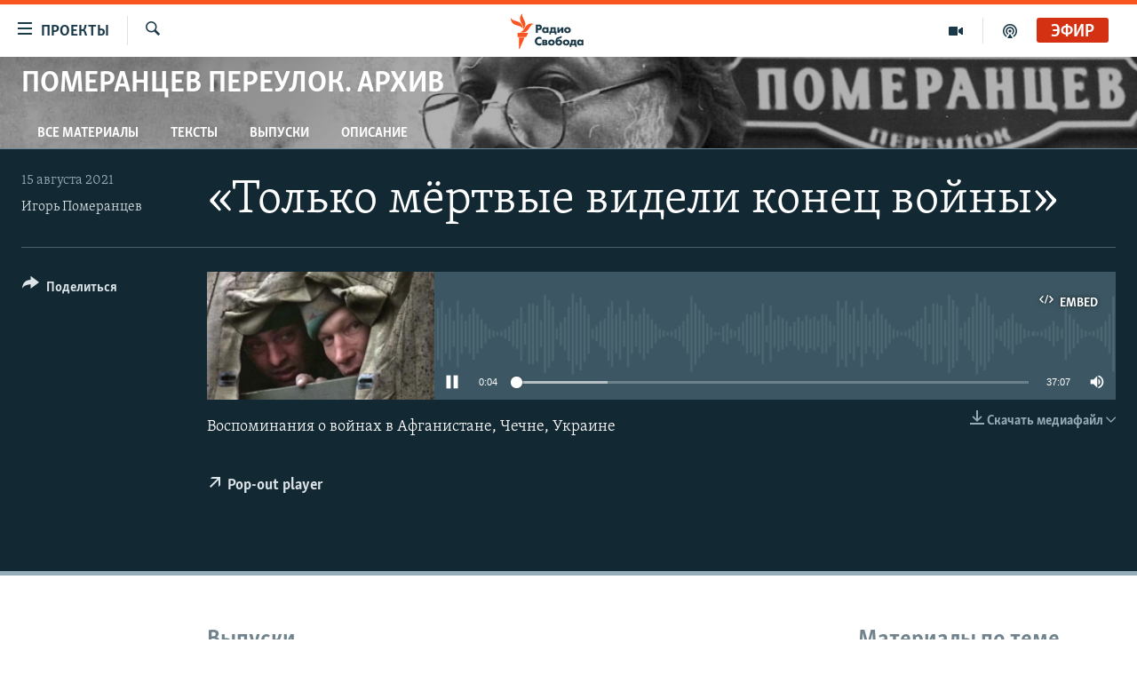

--- FILE ---
content_type: text/css; charset=utf-8
request_url: https://www.svoboda.org/api/customization/zonecustomcss?zoneId=16383&cv=1
body_size: -53
content:
.prog-hdr {
  background: url("https://gdb.rferl.org/CB2AC2F2-763C-4A94-A38F-45D216FD4CFB.jpg") #999 no-repeat center top;
  background-size: cover;
}